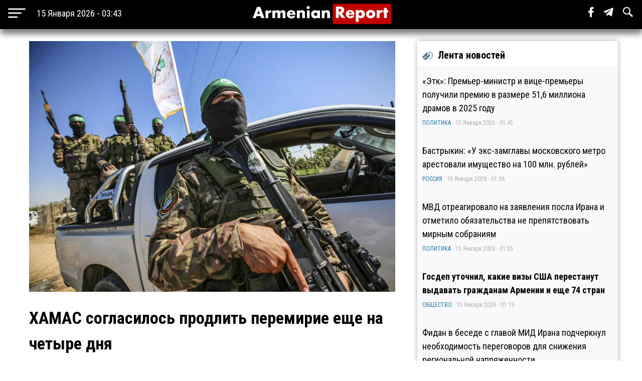

--- FILE ---
content_type: text/html; charset=utf-8
request_url: https://www.armenianreport.com/ru/pubs/370841/
body_size: 7716
content:
<!DOCTYPE html>
<html lang="ru">
	<head>
		<title>ХАМАС согласилось продлить перемирие еще на четыре дня | ArmenianReport</title>
		<meta http-equiv="Content-Type" content="text/html; charset=utf-8"/>
		<meta name="description" content="Самые важные новости Армении и мира" />
		<meta name="viewport" content="width=device-width, initial-scale=1.0, maximum-scale=1.0, user-scalable=no" />	
		<link rel="icon" href="https://www.armenianreport.com/templates/Default/api/favicon.ico" type="image/x-icon" />
		<link rel="stylesheet" type="text/css" href="https://www.armenianreport.com/templates/Default/api/style.css?1768437793" />
		<link rel="stylesheet" href="//fonts.googleapis.com/css?family=Roboto:300,400,700,300italic,500|Roboto+Condensed:700,400, 600|Roboto+Slab&subset=latin,cyrillic" />
		<link href="https://fonts.googleapis.com/css?family=PT+Sans" rel="stylesheet">
		<script type="15a5cb2daddb1df004f6cd84-text/javascript" src="https://www.armenianreport.com/javascript/jquery.min.js" /></script>
		<link rel="image_src" href="https://www.armenianreport.com/files/photos/original/14451e1ab9dd46821af10e588df4fae6.jpeg"/>    
		<link rel="canonical" href="https://www.armenianreport.com"/>
		<link rel="alternate" hreflang="ru" href="https://www.armenianreport.com" />
		<meta property="og:url" content="https://www.armenianreport.com/ru/pubs/370841/" />
		<meta property="og:title" content="ХАМАС согласилось продлить перемирие еще на четыре дня | ArmenianReport" />
		<meta property="og:image:width" content="600" />
		<meta property="og:image:height" content="315" />
		<meta property="og:image" content="https://www.armenianreport.com/files/photos/original/14451e1ab9dd46821af10e588df4fae6.jpeg" />
		<meta property="og:description" content="Самые важные новости Армении и мира" />
		<meta property="article:published_time" content="2026-01-15T02:43:13.10800Z" />
		<meta property="article:modified_time" content="2026-01-15T02:43:13.10800Z" />  
		<meta https-equiv="Last-Modified" content="Wed, 14 Jan 2026 23:43:13 GMT" />
		<meta name="twitter:card" content="summary">
		<meta name="twitter:site" content="Самые важные новости Армении и мира" />
		<meta name="twitter:title" content="ХАМАС согласилось продлить перемирие еще на четыре дня | ArmenianReport" />
		<meta name="twitter:description" content="Самые важные новости Армении и мира" />
		<meta name="twitter:image" content="https://www.armenianreport.com/files/photos/original/14451e1ab9dd46821af10e588df4fae6.jpeg">
		
		
		<script async src="https://www.googletagmanager.com/gtag/js?id=G-GFYHSR48EQ" type="15a5cb2daddb1df004f6cd84-text/javascript"></script>
		<script type="15a5cb2daddb1df004f6cd84-text/javascript">
			window.dataLayer = window.dataLayer || [];
			function gtag(){dataLayer.push(arguments);}
			gtag('js', new Date());

			gtag('config', 'G-GFYHSR48EQ');
		</script>

		
		<script type="15a5cb2daddb1df004f6cd84-text/javascript">
		var url = 'https://www.armenianreport.com/ru',
		siteurl = 'https://www.armenianreport.com',
		templateurl = 'https://www.armenianreport.com/templates/Default',
		category = '11',
		qwerty = '',
		archive = '',
		author = '',
		tag = '',
		hash = '';
		</script>
		
		<script type="15a5cb2daddb1df004f6cd84-text/javascript" src="https://www.armenianreport.com/templates/Default/api/javascript.js?1768437793" /></script>
	</head>

	<body>
		
<div id='topNubex'>Наверх</div>

<center>
	<div class="header">
		<ul>
			<table style="width:100%;"><tr>
				
				<td style="width:25%;" ><img src="https://www.armenianreport.com/templates/Default/api/menu.png" style='cursor:pointer;height:40px;vertical-align:middle;margin-left:10px;' onclick="if (!window.__cfRLUnblockHandlers) return false; menuMobile()" data-cf-modified-15a5cb2daddb1df004f6cd84-=""><b id='no_mobile' style="margin-left:20px;color:#fff;font-weight:normal;">15 Января 2026 - 03:43</b></td>
				<td style="width:50%;text-align:center;"><a href="https://www.armenianreport.com/ru"><img src="https://www.armenianreport.com/templates/Default/api/logo.png?1768437793" class='logoImage'></a></td>

				<td style="text-align:right;width:25%;">
				
					<span id='sb' style='display:none;background-color:#fff;padding: 10px;margin-right: 15px;'>
						<form id='searchForm' action='https://www.armenianreport.com/ru/archive/search/' method='GET' style='display:inline-block;'>
							<input name='q' id='search' type='text' placeholder="Что вы ищете ?" style='width: 200px;border-radius: 3px;border:none;outline:none;'>
							<input type=submit hidden>
						</form>
					</span>
				
					<span class='sb_1' id='no_mobile' style='padding-right:15px;'><a href='https://www.facebook.com/armenianreport/' target='_blank'><img src='https://www.armenianreport.com/templates/Default/api/f.svg' style='height:20px;'></a></span>
					<span class='sb_1' id='no_mobile' style='padding-right:15px;'><a href='#' target='_blank'><img src='https://www.armenianreport.com/templates/Default/api/tg.svg' style='height:20px;'></a></span>
					<span id='no_mobile' onclick="if (!window.__cfRLUnblockHandlers) return false; s()" style='padding-right:15px;' data-cf-modified-15a5cb2daddb1df004f6cd84-=""><img src='https://www.armenianreport.com/templates/Default/api/s.svg' style='height:20px;'></span>
		
									</td>
			<tr></table>
		</ul>
		

	</div>
</center>

<div style='height:55px;'></div>

<br>
<div class='menuMobile'>
	<center>
		<ul>
			<p style='border-bottom:1px solid #aeaeae;'><b style='font-size:25px;font-weight:normal;color:#fff;'>МЕНЮ</b></p>
			<p style='display:inline-block;color:#ddff00;font-size:18px;padding:0 10px;margin:10px;padding-left:0;margin-left:0;font-weight:bold;'><a href='https://www.armenianreport.com/ru/theme/1/'>ПОЛИТИКА</a></p><p style='display:inline-block;color:#ddff00;font-size:18px;padding:0 10px;margin:10px;padding-left:0;margin-left:0;font-weight:bold;'><a href='https://www.armenianreport.com/ru/theme/2/'>ЭКОНОМИКА</a></p><p style='display:inline-block;color:#ddff00;font-size:18px;padding:0 10px;margin:10px;padding-left:0;margin-left:0;font-weight:bold;'><a href='https://www.armenianreport.com/ru/theme/3/'>ОБЩЕСТВО</a></p><p style='display:inline-block;color:#ddff00;font-size:18px;padding:0 10px;margin:10px;padding-left:0;margin-left:0;font-weight:bold;'><a href='https://www.armenianreport.com/ru/theme/4/'>ТУРЦИЯ</a></p><p style='display:inline-block;color:#ddff00;font-size:18px;padding:0 10px;margin:10px;padding-left:0;margin-left:0;font-weight:bold;'><a href='https://www.armenianreport.com/ru/theme/5/'>РОССИЯ</a></p><p style='display:inline-block;color:#ddff00;font-size:18px;padding:0 10px;margin:10px;padding-left:0;margin-left:0;font-weight:bold;'><a href='https://www.armenianreport.com/ru/theme/6/'>ИРАН</a></p><p style='display:inline-block;color:#ddff00;font-size:18px;padding:0 10px;margin:10px;padding-left:0;margin-left:0;font-weight:bold;'><a href='https://www.armenianreport.com/ru/theme/7/'>АЗЕРБАЙДЖАН</a></p><p style='display:inline-block;color:#ddff00;font-size:18px;padding:0 10px;margin:10px;padding-left:0;margin-left:0;font-weight:bold;'><a href='https://www.armenianreport.com/ru/theme/8/'>ГРУЗИЯ</a></p><p style='display:inline-block;color:#ddff00;font-size:18px;padding:0 10px;margin:10px;padding-left:0;margin-left:0;font-weight:bold;'><a href='https://www.armenianreport.com/ru/theme/10/'>НАША АНАЛИТИКА</a></p><p style='display:inline-block;color:#ddff00;font-size:18px;padding:0 10px;margin:10px;padding-left:0;margin-left:0;font-weight:bold;'><a href='https://www.armenianreport.com/ru/theme/11/'>МИР</a></p>
							
			<p style='border-bottom:1px solid #aeaeae;'>
				<Center>
				<a href='https://www.armenianreport.com/ru/web/256521/'><span style='padding:20px;color:#fff;'>О Нас</span></a>
				<a href='https://www.armenianreport.com/ru/web/256522/'><span style='padding:20px;color:#fff;'>Контакты</span></a>
				<a href='https://www.facebook.com/armenianreport/'><span style='padding:20px;color:#fff;'>Facebook</span></a>
				<a href=#><span style='padding:20px;color:#fff;'>Telegram</span></a>
				</center>
			</p>
			<p style='font-size:15px;color:#aeaeae;' id='no_mobile'>Любое использование материалов допускается только при наличии гиперссылки на ArmenianReport</p>
			<p style='font-size:15px;color:#aeaeae;' id='no_mobile'>ArmenianReport © 2010-2022. Все права защищены.</p>

			<br><br><br><br>
		</ul>
	</center>
</div><div class='main'>
<center>
<div class='center'  style='max-width:750px;margin-right:10px;'>
	
	<div class='body'>
		<ul>
			<div class='articleImage' style='background:url(https://www.armenianreport.com/files/photos/original/14451e1ab9dd46821af10e588df4fae6.jpeg);background-size:cover;background-position:center;'></div><br>			<p style='font-size:34px;font-weight:bold;margin:0;'>ХАМАС согласилось продлить перемирие еще на четыре дня</p>
		
					
						<p style='text-align:left;color:#aeaeae;font-size:14px;'>МИР - 29 Ноября 2023 - 20:32&nbsp;&nbsp;|&nbsp;&nbsp;Просмотров - 400</p>
			<p><p><strong>Палестинское движение ХАМАС готово продлить режим прекращения огня еще на четыре дня, сообщило Agence France-Presse со ссылкой на источник. Движение на переговорах в Катаре согласилось также на долгосрочное перемирие, но Израиль отверг эту инициативу.</strong><br />&nbsp;<br />&laquo;ХАМАС сообщило посредникам о готовности продлить перемирие на четыре дня. Это поможет освободить израильских пленных на условиях действующего перемирия&raquo;, &ndash; рассказал источник.<br />&nbsp;<br />В Катаре состоялись переговоры о &laquo;долгосрочном прекращении огня&raquo;. В рамках инициативы Израилю предложили освободить палестинских заключенных в обмен на освобождение всех пленных, удерживаемых в секторе Газа, включая израильских военных.<br />&nbsp;<br />Встреча прошла в Дохе с участием премьер-министра и главы МИД Катара шейха Мухаммеда бин Абдуррахмана Аль Тани, директора службы внешней разведки Израиля &laquo;Моссад&raquo; Давида Барнеа, директора ЦРУ США Уильяма Бернса и главы египетской разведки Аббаса Камиля, передает агентство &laquo;Анадолу&raquo;.<br />&nbsp;<br />Глава &laquo;Моссад&raquo; рассказал премьер-министру Израиля Биньямину Нетаньяху детали встречи. Движение ХАМАС сообщило, что в целом одобряет предложенный план и согласно на &laquo;полное прекращение огня&raquo;. Власти Израиля отвергли эту инициативу.<br />&nbsp;<br />Стороны палестино-израильского конфликта 27 ноября продлили на два дня гуманитарное перемирие, введенное 24 ноября. Министр обороны Израиля Йоав Галлант заявил, что после окончания режима прекращения огня ЦАХАЛ вернется к борьбе с ХАМАС по всей территории сектора Газа.<br />&nbsp;<br /><a href="https://newdaynews.ru">Новый день</a></p></p>							
			<br><br>			
			<div class='social'>
				<span><a href='https://www.facebook.com/sharer/sharer.php?u=https://www.armenianreport.com/ru/pubs/370841/' onclick="if (!window.__cfRLUnblockHandlers) return false; window.open(this.href, 'mywin','left=50,top=50,width=600,height=350,toolbar=0'); return false;" data-cf-modified-15a5cb2daddb1df004f6cd84-=""><img src='https://www.armenianreport.com/templates/Default/api/f_b.png'></a></span>
				<span><a href="https://twitter.com/share?text=ХАМАС согласилось продлить перемирие еще на четыре дня&url=https://www.armenianreport.com/ru/pubs/370841/" onclick="if (!window.__cfRLUnblockHandlers) return false; window.open(this.href, 'mywin','left=50,top=50,width=600,height=350,toolbar=0'); return false;" data-cf-modified-15a5cb2daddb1df004f6cd84-=""><img src='https://www.armenianreport.com/templates/Default/api/t_b.png'></a></span>
				<span>&nbsp;&nbsp;<a target=_blank href='https://www.armenianreport.com/print/370841/'><img src='https://www.armenianreport.com/templates/Default/api/print.png'></a></span>
			</div><br>
		 
		</ul>
	</div>
	<div style='text-align:left;'>
		<br><br>	</div>
	
	<style>.float {width:48%;}</style>	
<div class='block'>
	<center>
		<div class='titleText'><img src='https://www.armenianreport.com/templates/Default/api/microbut.png'>Читайте также</div>
	<a href='https://www.armenianreport.com/ru/pubs/434563/'>
		<div class='float'>
			<div style='background-image:url(https://www.armenianreport.com/files/photos/normal/d88d702e9238e9223e4ec038c2b90d37.jpeg);background-size:cover;background-position:center;width:97%;height:230px;border-radius:4px;margin:auto;'></div>
			<p style='padding:10px;'>Fox: США приостановят выдачу виз для граждан 75 стран, включая Россию   </p>
			<p><i style='color:#066e94;'><a href='https://www.armenianreport.com/ru/theme/11/'>МИР</a></i><br><i>14 Января 2026 - 19:36</i></p>
		</div> </a>
	










	<a href='https://www.armenianreport.com/ru/pubs/434504/'>
		<div class='float'>
			<div style='background-image:url(https://www.armenianreport.com/files/photos/normal/ab12d69039801f186da1d4604ea3cf1b.jpeg);background-size:cover;background-position:center;width:97%;height:230px;border-radius:4px;margin:auto;'></div>
			<p style='padding:10px;'>Премьер Гренландии: «Остров хочет остаться с Данией, а не быть с США»   </p>
			<p><i style='color:#066e94;'><a href='https://www.armenianreport.com/ru/theme/11/'>МИР</a></i><br><i>14 Января 2026 - 00:31</i></p>
		</div> </a>
	










	<a href='https://www.armenianreport.com/ru/pubs/434429/'>
		<div class='float'>
			<div style='background-image:url(https://www.armenianreport.com/files/photos/normal/3d6e646a748af1d7b58c4ab645c2d821.jpeg);background-size:cover;background-position:center;width:97%;height:230px;border-radius:4px;margin:auto;'></div>
			<p style='padding:10px;'>Законопроект об аннексии Гренландии официально внесен в Конгресс США   </p>
			<p><i style='color:#066e94;'><a href='https://www.armenianreport.com/ru/theme/11/'>МИР</a></i><br><i>13 Января 2026 - 02:42</i></p>
		</div> </a>
	










	<a href='https://www.armenianreport.com/ru/pubs/434421/'>
		<div class='float'>
			<div style='background-image:url(https://www.armenianreport.com/files/photos/normal/bdd8ef5ab5b8145a5e1ddf5135d2b5e9.jpeg);background-size:cover;background-position:center;width:97%;height:230px;border-radius:4px;margin:auto;'></div>
			<p style='padding:10px;'>В Еврокомиссии предложили создать Совбез ЕС и 100-тысячную армию   </p>
			<p><i style='color:#066e94;'><a href='https://www.armenianreport.com/ru/theme/11/'>МИР</a></i><br><i>13 Января 2026 - 00:45</i></p>
		</div> </a>
	









	</center>
</div></div>
		
		

<div class='right'>
	<div class='titleText'><img src='https://www.armenianreport.com/templates/Default/api/microbut.png'>Лента новостей</div>

	
			<a href='https://www.armenianreport.com/ru/pubs/434590/'>
				<ul class='lenta_1_block'>
					
					<p><span class='lenta_1'>«Этк»: Премьер-министр и вице-премьеры получили премию в размере 51,6 миллиона драмов в 2025 году</span>  </p>
					<p><i><a href='https://www.armenianreport.com/ru/theme/1'>ПОЛИТИКА</a>&nbsp;&nbsp;&nbsp;15 Января 2026 - 01:45</i></p>
				</ul>
			</a>
			<a href='https://www.armenianreport.com/ru/pubs/434589/'>
				<ul class='lenta_1_block'>
					
					<p><span class='lenta_1'>Бастрыкин: «У экс-замглавы московского метро арестовали имущество на 100 млн. рублей»</span>  </p>
					<p><i><a href='https://www.armenianreport.com/ru/theme/5'>РОССИЯ</a>&nbsp;&nbsp;&nbsp;15 Января 2026 - 01:36</i></p>
				</ul>
			</a>
			<a href='https://www.armenianreport.com/ru/pubs/434588/'>
				<ul class='lenta_1_block'>
					
					<p><span class='lenta_1'>МВД отреагировало на заявления посла Ирана и отметило обязательства не препятствовать мирным собраниям</span>  </p>
					<p><i><a href='https://www.armenianreport.com/ru/theme/1'>ПОЛИТИКА</a>&nbsp;&nbsp;&nbsp;15 Января 2026 - 01:25</i></p>
				</ul>
			</a>
			<a href='https://www.armenianreport.com/ru/pubs/434587/'>
				<ul class='lenta_3_block'>
					
					<p><span class='lenta_3'>Госдеп уточнил, какие визы США перестанут выдавать гражданам Армении и еще 74 стран</span>  </p>
					<p><i><a href='https://www.armenianreport.com/ru/theme/3'>ОБЩЕСТВО</a>&nbsp;&nbsp;&nbsp;15 Января 2026 - 01:19</i></p>
				</ul>
			</a>
			<a href='https://www.armenianreport.com/ru/pubs/434586/'>
				<ul class='lenta_1_block'>
					
					<p><span class='lenta_1'>Фидан в беседе с главой МИД Ирана подчеркнул необходимость переговоров для снижения региональной напряженности</span>  </p>
					<p><i><a href='https://www.armenianreport.com/ru/theme/4'>ТУРЦИЯ</a>&nbsp;&nbsp;&nbsp;15 Января 2026 - 01:10</i></p>
				</ul>
			</a>
			<a href='https://www.armenianreport.com/ru/pubs/434585/'>
				<ul class='lenta_1_block'>
					
					<p><span class='lenta_1'>МИД Армении опубликовал запись, посвященную 36-й годовщине погромов в Баку</span>  </p>
					<p><i><a href='https://www.armenianreport.com/ru/theme/1'>ПОЛИТИКА</a>&nbsp;&nbsp;&nbsp;15 Января 2026 - 00:54</i></p>
				</ul>
			</a>
			<a href='https://www.armenianreport.com/ru/pubs/434584/'>
				<ul class='lenta_3_block'>
					
					<p><span class='lenta_3'>Бывший пленный Вагиф Хачатрян доставлен в ереванскую больницу</span>  </p>
					<p><i><a href='https://www.armenianreport.com/ru/theme/3'>ОБЩЕСТВО</a>&nbsp;&nbsp;&nbsp;15 Января 2026 - 00:44</i></p>
				</ul>
			</a>
			<a href='https://www.armenianreport.com/ru/pubs/434583/'>
				<ul class='lenta_1_block'>
					
					<p><span class='lenta_1'>Reuters узнал о возможном ударе США по Ирану в течение 24 часов</span>  </p>
					<p><i><a href='https://www.armenianreport.com/ru/theme/6'>ИРАН</a>&nbsp;&nbsp;&nbsp;15 Января 2026 - 00:29</i></p>
				</ul>
			</a>
			<a href='https://www.armenianreport.com/ru/pubs/434582/'>
				<ul class='lenta_1_block'>
					
					<p><span class='lenta_1'>Армения поднялась на 71-е место в новом рейтинге паспортов Henley & Partners</span>  </p>
					<p><i><a href='https://www.armenianreport.com/ru/theme/3'>ОБЩЕСТВО</a>&nbsp;&nbsp;&nbsp;15 Января 2026 - 00:12</i></p>
				</ul>
			</a>
			<a href='https://www.armenianreport.com/ru/pubs/434581/'>
				<ul class='lenta_1_block'>
					
					<p><span class='lenta_1'>Артур Хачатрян: «Мы столкнемся с серьезной проблемой, если в вопросе Ирана нас поставят перед дилеммой»</span>  </p>
					<p><i><a href='https://www.armenianreport.com/ru/theme/1'>ПОЛИТИКА</a>&nbsp;&nbsp;&nbsp;14 Января 2026 - 23:59</i></p>
				</ul>
			</a>
			<a href='https://www.armenianreport.com/ru/pubs/434580/'>
				<ul class='lenta_1_block'>
					
					<p><span class='lenta_1'>Бастрыкин: «СК России завершил следствие в отношении нескольких участников банды Татуляна»</span>  </p>
					<p><i><a href='https://www.armenianreport.com/ru/theme/5'>РОССИЯ</a>&nbsp;&nbsp;&nbsp;14 Января 2026 - 23:43</i></p>
				</ul>
			</a>
			<a href='https://www.armenianreport.com/ru/pubs/434579/'>
				<ul class='lenta_1_block'>
					
					<p><span class='lenta_1'>Госслужащие протестуют против низких зарплат в Анкаре</span>  </p>
					<p><i><a href='https://www.armenianreport.com/ru/theme/4'>ТУРЦИЯ</a>&nbsp;&nbsp;&nbsp;14 Января 2026 - 23:35</i></p>
				</ul>
			</a>
			<a href='https://www.armenianreport.com/ru/pubs/434578/'>
				<ul class='lenta_1_block'>
					
					<p><span class='lenta_1'>Пашинян о включении Армении в авиационный «черный список»: «Проблема в нас, а не в Европейском Союзе»</span>  </p>
					<p><i><a href='https://www.armenianreport.com/ru/theme/2'>ЭКОНОМИКА</a>&nbsp;&nbsp;&nbsp;14 Января 2026 - 23:16</i></p>
				</ul>
			</a>
			<a href='https://www.armenianreport.com/ru/pubs/434577/'>
				<ul class='lenta_1_block'>
					
					<p><span class='lenta_1'>Андраник Теванян назвал условия, при которых TRIPP будет эффективным и не станет причиной региональных потрясений</span>  </p>
					<p><i><a href='https://www.armenianreport.com/ru/theme/1'>ПОЛИТИКА</a>&nbsp;&nbsp;&nbsp;14 Января 2026 - 23:08</i></p>
				</ul>
			</a>
			<a href='https://www.armenianreport.com/ru/pubs/434576/'>
				<ul class='lenta_1_block'>
					
					<p><span class='lenta_1'>У посольства Ирана в Тбилиси проходит акция, есть задержанный</span>  </p>
					<p><i><a href='https://www.armenianreport.com/ru/theme/8'>ГРУЗИЯ</a>&nbsp;&nbsp;&nbsp;14 Января 2026 - 22:55</i></p>
				</ul>
			</a>
			<a href='https://www.armenianreport.com/ru/pubs/434575/'>
				<ul class='lenta_3_block'>
					
					<p><span class='lenta_3'>Святой Эчмиадзин назначил собрание епископов на февраль</span>  </p>
					<p><i><a href='https://www.armenianreport.com/ru/theme/3'>ОБЩЕСТВО</a>&nbsp;&nbsp;&nbsp;14 Января 2026 - 22:49</i></p>
				</ul>
			</a>
			<a href='https://www.armenianreport.com/ru/pubs/434574/'>
				<ul class='lenta_1_block'>
					
					<p><span class='lenta_1'>Иранский сухогруз Rona потерпел бедствие в Каспийском море</span>  </p>
					<p><i><a href='https://www.armenianreport.com/ru/theme/6'>ИРАН</a>&nbsp;&nbsp;&nbsp;14 Января 2026 - 22:37</i></p>
				</ul>
			</a>
			<a href='https://www.armenianreport.com/ru/pubs/434573/'>
				<ul class='lenta_1_block'>
					
					<p><span class='lenta_1'>Сирийские наёмники, действовавшие против армян во время 44-дневной войны, были переданы Сирии через Турцию</span>  </p>
					<p><i><a href='https://www.armenianreport.com/ru/theme/3'>ОБЩЕСТВО</a>&nbsp;&nbsp;&nbsp;14 Января 2026 - 22:31</i></p>
				</ul>
			</a>
			<a href='https://www.armenianreport.com/ru/pubs/434572/'>
				<ul class='lenta_1_block'>
					
					<p><span class='lenta_1'>На акции у офиса Совета Европы в Ереване требовали реакции на политические репрессии</span>  </p>
					<p><i><a href='https://www.armenianreport.com/ru/theme/1'>ПОЛИТИКА</a>&nbsp;&nbsp;&nbsp;14 Января 2026 - 22:19</i></p>
				</ul>
			</a>
			<a href='https://www.armenianreport.com/ru/pubs/434571/'>
				<ul class='lenta_1_block'>
					
					<p><span class='lenta_1'>Аракчи: «Иран готов защитить свой суверенитет от иностранного вмешательства»</span>  </p>
					<p><i><a href='https://www.armenianreport.com/ru/theme/6'>ИРАН</a>&nbsp;&nbsp;&nbsp;14 Января 2026 - 21:28</i></p>
				</ul>
			</a>
			<a href='https://www.armenianreport.com/ru/pubs/434570/'>
				<ul class='lenta_1_block'>
					
					<p><span class='lenta_1'>Марагос: «Осуществляются закупки для ВС Армении - речь идет не о летальной поддержке»</span>  </p>
					<p><i><a href='https://www.armenianreport.com/ru/theme/1'>ПОЛИТИКА</a>&nbsp;&nbsp;&nbsp;14 Января 2026 - 21:21</i></p>
				</ul>
			</a>
			<a href='https://www.armenianreport.com/ru/pubs/434569/'>
				<ul class='lenta_3_block'>
					
					<p><span class='lenta_3'>Мирзоян: «Армянские таможенники и силовики будут физически контролировать маршруты TRIPP»</span>  </p>
					<p><i><a href='https://www.armenianreport.com/ru/theme/1'>ПОЛИТИКА</a>&nbsp;&nbsp;&nbsp;14 Января 2026 - 21:09</i></p>
				</ul>
			</a>
			<a href='https://www.armenianreport.com/ru/pubs/434568/'>
				<ul class='lenta_1_block'>
					
					<p><span class='lenta_1'>Стало известно об открытии ВС России нового участка фронта</span>  </p>
					<p><i><a href='https://www.armenianreport.com/ru/theme/5'>РОССИЯ</a>&nbsp;&nbsp;&nbsp;14 Января 2026 - 20:56</i></p>
				</ul>
			</a>
			<a href='https://www.armenianreport.com/ru/pubs/434567/'>
				<ul class='lenta_1_block'>
					
					<p><span class='lenta_1'>Стрельба в центре Еревана: двое раненых доставлены в больницу</span>  </p>
					<p><i><a href='https://www.armenianreport.com/ru/theme/3'>ОБЩЕСТВО</a>&nbsp;&nbsp;&nbsp;14 Января 2026 - 20:44</i></p>
				</ul>
			</a>
			<a href='https://www.armenianreport.com/ru/pubs/434566/'>
				<ul class='lenta_1_block'>
					
					<p><span class='lenta_1'>Посол Ирана в Армении: «С ночи субботы ситуация в нашей стране находится под контролем, протесты прекратились»</span>  </p>
					<p><i><a href='https://www.armenianreport.com/ru/theme/6'>ИРАН</a>&nbsp;&nbsp;&nbsp;14 Января 2026 - 20:35</i></p>
				</ul>
			</a>
			<a href='https://www.armenianreport.com/ru/pubs/434565/'>
				<ul class='lenta_3_block'>
					
					<p><span class='lenta_3'>Минобороны: «Тело армянского солдата Ваана Петросяна найдено с огнестрельным ранением»</span>  </p>
					<p><i><a href='https://www.armenianreport.com/ru/theme/3'>ОБЩЕСТВО</a>&nbsp;&nbsp;&nbsp;14 Января 2026 - 19:53</i></p>
				</ul>
			</a>
			<a href='https://www.armenianreport.com/ru/pubs/434564/'>
				<ul class='lenta_1_block'>
					
					<p><span class='lenta_1'>Пашинян: «В отношениях между Арменией и Турцией произойдут определенные события»</span>  </p>
					<p><i><a href='https://www.armenianreport.com/ru/theme/1'>ПОЛИТИКА</a>&nbsp;&nbsp;&nbsp;14 Января 2026 - 19:43</i></p>
				</ul>
			</a>
			<a href='https://www.armenianreport.com/ru/pubs/434563/'>
				<ul class='lenta_1_block'>
					
					<p><span class='lenta_1'>Fox: США приостановят выдачу виз для граждан 75 стран, включая Россию</span>  </p>
					<p><i><a href='https://www.armenianreport.com/ru/theme/11'>МИР</a>&nbsp;&nbsp;&nbsp;14 Января 2026 - 19:36</i></p>
				</ul>
			</a>
			<a href='https://www.armenianreport.com/ru/pubs/434562/'>
				<ul class='lenta_1_block'>
					
					<p><span class='lenta_1'>Айк Наапетян: «От TRIPP Армения ничего не получает, выигрывают Турция и Азербайджан»</span>  </p>
					<p><i><a href='https://www.armenianreport.com/ru/theme/1'>ПОЛИТИКА</a>&nbsp;&nbsp;&nbsp;14 Января 2026 - 19:17</i></p>
				</ul>
			</a>
			<a href='https://www.armenianreport.com/ru/pubs/434561/'>
				<ul class='lenta_1_block'>
					
					<p><span class='lenta_1'>Пашинян: «Республика Армения должна формулировать свои амбиции в соответствии со своим весом»</span>  </p>
					<p><i><a href='https://www.armenianreport.com/ru/theme/1'>ПОЛИТИКА</a>&nbsp;&nbsp;&nbsp;14 Января 2026 - 19:08</i></p>
				</ul>
			</a>
			<a href='https://www.armenianreport.com/ru/pubs/434560/'>
				<ul class='lenta_1_block'>
					
					<p><span class='lenta_1'>В Тегеране предостерегли о последствиях ввода Америкой пошлин за торговлю с Ираном</span>  </p>
					<p><i><a href='https://www.armenianreport.com/ru/theme/6'>ИРАН</a>&nbsp;&nbsp;&nbsp;14 Января 2026 - 19:03</i></p>
				</ul>
			</a>
			<a href='https://www.armenianreport.com/ru/pubs/434559/'>
				<ul class='lenta_3_block'>
					
					<p><span class='lenta_3'>Секретарь Совета безопасности РА: «В условиях глобальной нестабильности нам удалось стабилизировать ситуацию в регионе»</span>  </p>
					<p><i><a href='https://www.armenianreport.com/ru/theme/1'>ПОЛИТИКА</a>&nbsp;&nbsp;&nbsp;14 Января 2026 - 18:58</i></p>
				</ul>
			</a>
			<a href='https://www.armenianreport.com/ru/pubs/434558/'>
				<ul class='lenta_1_block'>
					
					<p><span class='lenta_1'>В Грузии резко раскритиковали заявление президента Молдовы</span>  </p>
					<p><i><a href='https://www.armenianreport.com/ru/theme/8'>ГРУЗИЯ</a>&nbsp;&nbsp;&nbsp;14 Января 2026 - 17:58</i></p>
				</ul>
			</a>
			<a href='https://www.armenianreport.com/ru/pubs/434557/'>
				<ul class='lenta_1_block'>
					
					<p><span class='lenta_1'>Пашинян: «Хотим ли мы быть полноправным членом Европейского Союза? Да, безоговорочно и однозначно»</span>  </p>
					<p><i><a href='https://www.armenianreport.com/ru/theme/1'>ПОЛИТИКА</a>&nbsp;&nbsp;&nbsp;14 Января 2026 - 17:49</i></p>
				</ul>
			</a>
			<a href='https://www.armenianreport.com/ru/pubs/434556/'>
				<ul class='lenta_1_block'>
					
					<p><span class='lenta_1'>Ваге Давтян: «Армения де-факто и де-юре входит в фазу классического лимитрофного государства»</span>  </p>
					<p><i><a href='https://www.armenianreport.com/ru/theme/1'>ПОЛИТИКА</a>&nbsp;&nbsp;&nbsp;14 Января 2026 - 17:32</i></p>
				</ul>
			</a>	<a href='https://www.armenianreport.com/ru/all/news/'><ul class='hover1' style='background-color:#c30000;color:#fff;'><p><b><center>ВСЕ НОВОСТИ</center></b></p></ul></a>
</div></center></div>
<br>
<div class='footer'>
	<center>
		<ul>
			<br><img src="https://www.armenianreport.com/templates/Default/api/logo.png?123" style='width:100%;max-width:400px;'>
			
			<p id='no_mobile' style='text-align:left;'><a href='https://www.armenianreport.com/ru/theme/1/'><span style='color:gold;padding:20px 20px 20px 0;font-weight:bold;font-size:16px;'>ПОЛИТИКА</span></a><a href='https://www.armenianreport.com/ru/theme/2/'><span style='color:gold;padding:20px 20px 20px 0;font-weight:bold;font-size:16px;'>ЭКОНОМИКА</span></a><a href='https://www.armenianreport.com/ru/theme/3/'><span style='color:gold;padding:20px 20px 20px 0;font-weight:bold;font-size:16px;'>ОБЩЕСТВО</span></a><a href='https://www.armenianreport.com/ru/theme/4/'><span style='color:gold;padding:20px 20px 20px 0;font-weight:bold;font-size:16px;'>ТУРЦИЯ</span></a><a href='https://www.armenianreport.com/ru/theme/5/'><span style='color:gold;padding:20px 20px 20px 0;font-weight:bold;font-size:16px;'>РОССИЯ</span></a><a href='https://www.armenianreport.com/ru/theme/6/'><span style='color:gold;padding:20px 20px 20px 0;font-weight:bold;font-size:16px;'>ИРАН</span></a><a href='https://www.armenianreport.com/ru/theme/7/'><span style='color:gold;padding:20px 20px 20px 0;font-weight:bold;font-size:16px;'>АЗЕРБАЙДЖАН</span></a><a href='https://www.armenianreport.com/ru/theme/8/'><span style='color:gold;padding:20px 20px 20px 0;font-weight:bold;font-size:16px;'>ГРУЗИЯ</span></a><a href='https://www.armenianreport.com/ru/theme/10/'><span style='color:gold;padding:20px 20px 20px 0;font-weight:bold;font-size:16px;'>НАША АНАЛИТИКА</span></a><a href='https://www.armenianreport.com/ru/theme/11/'><span style='color:gold;padding:20px 20px 20px 0;font-weight:bold;font-size:16px;'>МИР</span></a></p>

			<p id='no_mobile' style='text-align:left;'>
				<a href='https://www.armenianreport.com/ru/web/256521/'><span style='padding:20px 20px 20px 0;color:#fff;'>О Нас</span></a>
				<a href='https://www.armenianreport.com/ru/web/256522/'><span style='padding:20px;color:#fff;'>Контакты</span></a>
				<a href='https://www.facebook.com/armenianreport/'><span style='padding:20px;color:#fff;'>Facebook</span></a>
				<a href=#><span style='padding:20px;color:#fff;'>Telegram</span></a>
			</p>
			
			<p style='font-size:15px;text-align:left;'>Любое использование материалов допускается только при наличии гиперссылки на ArmenianReport</p>
			<p style='font-size:15px;text-align:left;'>ArmenianReport © 2010-2022. Все права защищены.</p>
			<br><br><br>
		</ul>
	<center>
</div>	<script src="/cdn-cgi/scripts/7d0fa10a/cloudflare-static/rocket-loader.min.js" data-cf-settings="15a5cb2daddb1df004f6cd84-|49" defer></script><script defer src="https://static.cloudflareinsights.com/beacon.min.js/vcd15cbe7772f49c399c6a5babf22c1241717689176015" integrity="sha512-ZpsOmlRQV6y907TI0dKBHq9Md29nnaEIPlkf84rnaERnq6zvWvPUqr2ft8M1aS28oN72PdrCzSjY4U6VaAw1EQ==" data-cf-beacon='{"version":"2024.11.0","token":"6036b98cb4d8445a8e7effa46dd95279","r":1,"server_timing":{"name":{"cfCacheStatus":true,"cfEdge":true,"cfExtPri":true,"cfL4":true,"cfOrigin":true,"cfSpeedBrain":true},"location_startswith":null}}' crossorigin="anonymous"></script>
</body>
	
</html>


<script type="15a5cb2daddb1df004f6cd84-text/javascript">$.post('https://armenianreport.com/counter/join/', {SERVER_TITLE:document.title,SERVER_NAME:window.location.href,HTTP_REFERER:document.referrer});</script>

